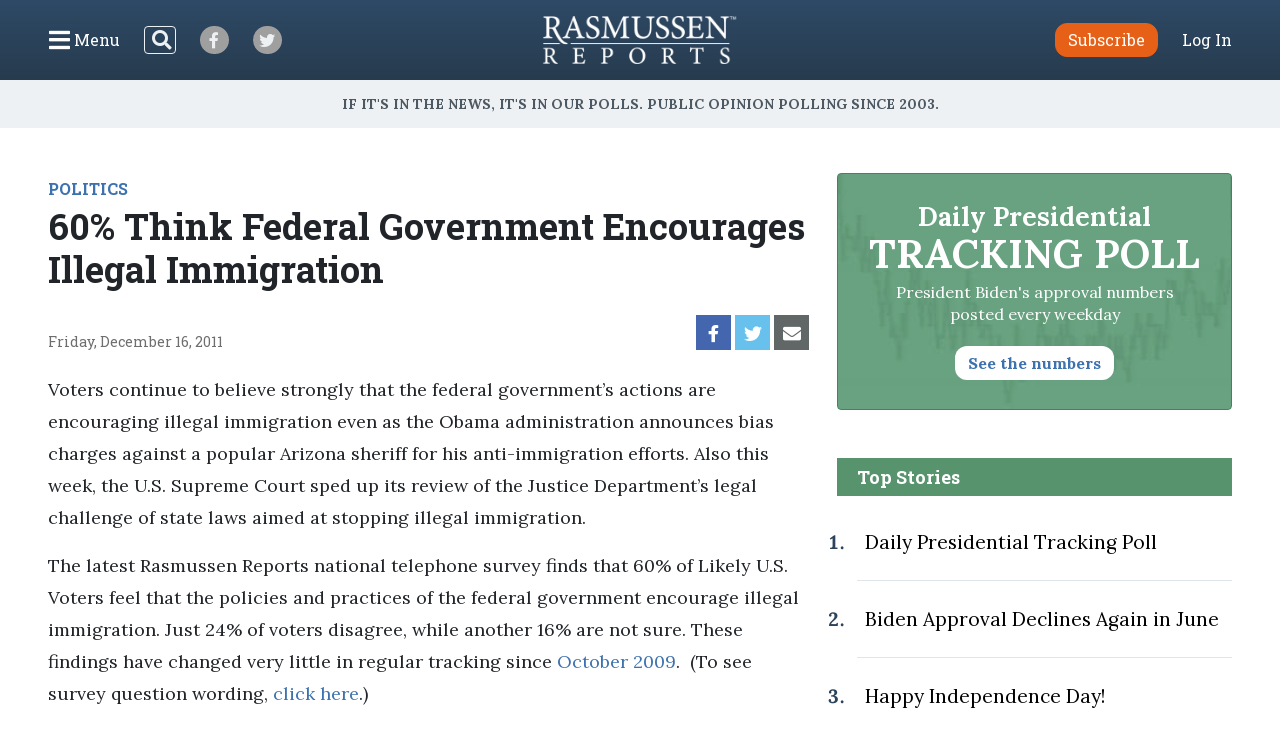

--- FILE ---
content_type: application/javascript; charset=UTF-8
request_url: https://www.zergnet.com/output.js?id=68675&time=1768421027103&sc=1&callback=json2630013
body_size: 1590
content:
json2630013("<div class='zerghead'><span class='zergheader'>From the Web<\/span><a href=\"https:\/\/www.zergnet.com\/privacy-widget\" target=\"_blank\" class='zergattribution'>Sponsored By ZergNet<\/a><\/div>\r\n<div class=\"zerglayoutcl\"><div class=\"zergrow\">\n\t\t\t<div class=\"zergentity\">\n\t\t\t\t<a href=\"https:\/\/www.zergnet.com\/i\/8708065\/92792\/0\/0\/0\/1\" target=\"_blank\" class=\"zergimg\" rel=\"nofollow\">\n\t\t\t\t\t<img loading=\"lazy\" src=\"https:\/\/img2.zergnet.com\/8708065_300.jpg\" nopin=\"true\" data-pin-no-hover=\"true\" >\n\t\t\t\t<\/a>\n\t\t\t\t<div class=\"zergheadline\">\n\t\t\t\t\t<a href=\"https:\/\/www.zergnet.com\/i\/8708065\/92792\/0\/0\/0\/1\" target=\"_blank\"  rel=\"nofollow\">Actors Who Always Cause Drama On Set<\/a>\n\t\t\t\t<\/div>\n\t\t\t<\/div>\n\t\t\t<div class=\"zergentity\">\n\t\t\t\t<a href=\"https:\/\/www.zergnet.com\/i\/8697562\/92792\/0\/0\/0\/2\" target=\"_blank\" class=\"zergimg\" rel=\"nofollow\">\n\t\t\t\t\t<img loading=\"lazy\" src=\"https:\/\/img5.zergnet.com\/8697562_300.jpg\" nopin=\"true\" data-pin-no-hover=\"true\" >\n\t\t\t\t<\/a>\n\t\t\t\t<div class=\"zergheadline\">\n\t\t\t\t\t<a href=\"https:\/\/www.zergnet.com\/i\/8697562\/92792\/0\/0\/0\/2\" target=\"_blank\"  rel=\"nofollow\">Everyone Knows The Dark Truth About Barron Trump Now<\/a>\n\t\t\t\t<\/div>\n\t\t\t<\/div>\n\t\t\t<div class=\"zergentity\">\n\t\t\t\t<a href=\"https:\/\/www.zergnet.com\/i\/8701166\/92792\/0\/0\/0\/3\" target=\"_blank\" class=\"zergimg\" rel=\"nofollow\">\n\t\t\t\t\t<img loading=\"lazy\" src=\"https:\/\/img5.zergnet.com\/8701166_300.jpg\" nopin=\"true\" data-pin-no-hover=\"true\" >\n\t\t\t\t<\/a>\n\t\t\t\t<div class=\"zergheadline\">\n\t\t\t\t\t<a href=\"https:\/\/www.zergnet.com\/i\/8701166\/92792\/0\/0\/0\/3\" target=\"_blank\"  rel=\"nofollow\">We Can&#039;t Unsee Erika Kirk&#039;s Questionable Outfit<\/a>\n\t\t\t\t<\/div>\n\t\t\t<\/div>\n\t\t\t<div class=\"zergentity\">\n\t\t\t\t<a href=\"https:\/\/www.zergnet.com\/i\/8680247\/92792\/0\/0\/0\/4\" target=\"_blank\" class=\"zergimg\" rel=\"nofollow\">\n\t\t\t\t\t<img loading=\"lazy\" src=\"https:\/\/img4.zergnet.com\/8680247_300.jpg\" nopin=\"true\" data-pin-no-hover=\"true\" >\n\t\t\t\t<\/a>\n\t\t\t\t<div class=\"zergheadline\">\n\t\t\t\t\t<a href=\"https:\/\/www.zergnet.com\/i\/8680247\/92792\/0\/0\/0\/4\" target=\"_blank\"  rel=\"nofollow\">Karoline Leavitt&#039;s Legs Stole The Show In This Revealing Outfit<\/a>\n\t\t\t\t<\/div>\n\t\t\t<\/div>\n\t\t\t<div class=\"zergentity\">\n\t\t\t\t<a href=\"https:\/\/www.zergnet.com\/i\/8705526\/92792\/0\/0\/0\/5\" target=\"_blank\" class=\"zergimg\" rel=\"nofollow\">\n\t\t\t\t\t<img loading=\"lazy\" src=\"https:\/\/img5.zergnet.com\/8705526_300.jpg\" nopin=\"true\" data-pin-no-hover=\"true\" >\n\t\t\t\t<\/a>\n\t\t\t\t<div class=\"zergheadline\">\n\t\t\t\t\t<a href=\"https:\/\/www.zergnet.com\/i\/8705526\/92792\/0\/0\/0\/5\" target=\"_blank\"  rel=\"nofollow\">The Rumors About Melania Trump Are Getting Harder To Ignore<\/a>\n\t\t\t\t<\/div>\n\t\t\t<\/div>\n\t\t\t<div class=\"zergentity\">\n\t\t\t\t<a href=\"https:\/\/www.zergnet.com\/i\/8684365\/92792\/0\/0\/0\/6\" target=\"_blank\" class=\"zergimg\" rel=\"nofollow\">\n\t\t\t\t\t<img loading=\"lazy\" src=\"https:\/\/img2.zergnet.com\/8684365_300.jpg\" nopin=\"true\" data-pin-no-hover=\"true\" >\n\t\t\t\t<\/a>\n\t\t\t\t<div class=\"zergheadline\">\n\t\t\t\t\t<a href=\"https:\/\/www.zergnet.com\/i\/8684365\/92792\/0\/0\/0\/6\" target=\"_blank\"  rel=\"nofollow\">Melania Trump&#039;s Worst Outfit Is Still Burned Into Our Eyes<\/a>\n\t\t\t\t<\/div>\n\t\t\t<\/div>\n\t\t\t<div class=\"zergentity\">\n\t\t\t\t<a href=\"https:\/\/www.zergnet.com\/i\/8343342\/92792\/0\/0\/0\/7\" target=\"_blank\" class=\"zergimg\" rel=\"nofollow\">\n\t\t\t\t\t<img loading=\"lazy\" src=\"https:\/\/img5.zergnet.com\/8343342_300.jpg\" nopin=\"true\" data-pin-no-hover=\"true\" >\n\t\t\t\t<\/a>\n\t\t\t\t<div class=\"zergheadline\">\n\t\t\t\t\t<a href=\"https:\/\/www.zergnet.com\/i\/8343342\/92792\/0\/0\/0\/7\" target=\"_blank\"  rel=\"nofollow\">Tragic Details About David Bromstad That Make Our Stomachs Turn<\/a>\n\t\t\t\t<\/div>\n\t\t\t<\/div>\n\t\t\t<div class=\"zergentity\">\n\t\t\t\t<a href=\"https:\/\/www.zergnet.com\/i\/8676829\/92792\/0\/0\/0\/8\" target=\"_blank\" class=\"zergimg\" rel=\"nofollow\">\n\t\t\t\t\t<img loading=\"lazy\" src=\"https:\/\/img2.zergnet.com\/8676829_300.jpg\" nopin=\"true\" data-pin-no-hover=\"true\" >\n\t\t\t\t<\/a>\n\t\t\t\t<div class=\"zergheadline\">\n\t\t\t\t\t<a href=\"https:\/\/www.zergnet.com\/i\/8676829\/92792\/0\/0\/0\/8\" target=\"_blank\"  rel=\"nofollow\">Diddy Is In Big Trouble In Prison<\/a>\n\t\t\t\t<\/div>\n\t\t\t<\/div><\/div><\/div><div style=\"clear: both\"><\/div><style type='text\/css'>#zergnet-widget-68675 .zerglayoutcl {\r\nwidth: 100%;\r\n}\r\n\r\n#zergnet-widget-68675 .zergentity {\r\nfloat: left;\r\nwidth: 32%;\r\nmargin-bottom: 10px;\r\nmargin-left: 2%;\r\noverflow: hidden;\r\n}\r\n\r\n#zergnet-widget-68675 .zergentity:nth-of-type(n+7) {display: none;}\r\n\r\n#zergnet-widget-68675 .zergentity:nth-of-type(3n+1) {\r\nclear: left;\r\nmargin-left: 0;\r\n}\r\n\r\n#zergnet-widget-68675 .zerghead {\r\ndisplay: block;\r\npadding-bottom: 6px;\r\nmargin-bottom: 10px;\r\nline-height: 20px;\r\nborder-bottom: 4px solid #bbc5ce;\r\n}\r\n\r\n#zergnet-widget-68675 .zerghead::after {\r\ndisplay: block;\r\ncontent: \"\";\r\nclear: both;\r\n}\r\n\r\n#zergnet-widget-68675 .zergheader {\r\nfloat: left;\r\ncolor: #31506f;\r\nfont-size: 20px;\r\nfont-weight: 400;\r\nfont-family: Georgia, serif;\r\n}\r\n\r\n#zergnet-widget-68675 .zergattribution {\r\nfloat: right;\r\npadding-top: 1px;\r\ncolor: #999;\r\nfont-size: 12px;\r\nfont-weight: normal;\r\nfont-family: sans-serif;\r\ntext-decoration: none;\r\n}\r\n\r\n#zergnet-widget-68675 .zergheadline {\r\nwidth: 100%;\r\nmargin-top: 6px;\r\ntext-align: left;\r\nline-height: 18px;\r\n}\r\n \r\n#zergnet-widget-68675 .zergheadline a {\r\n\/\/color: #3e72ae;\r\ncolor: #000;\r\nfont-size: 16px;\r\nfont-weight: 600;\r\nfont-family: verdana,arial,sans-serif;\r\ntext-decoration: none;\r\n}\r\n\r\n#zergnet-widget-68675 .zergheadline a:hover {\r\ncolor: #a3c9e7;\r\n}\r\n\r\n#zergnet-widget-68675 .zergentity img {\r\ndisplay: block;\r\nwidth: 100%;\r\nheight: auto;\r\naspect-ratio: 1\/1;\r\n}\r\n\r\n@media (max-width: 600px) {\r\n#zergnet-widget-68675 .zergentity {width: 48%; margin-left: 4%;}\r\n#zergnet-widget-68675 .zergentity:nth-of-type(3n+1) {clear: none; margin-left: 4%;}\r\n#zergnet-widget-68675 .zergentity:nth-of-type(2n+1) {clear: left; margin-left: 0;}\r\n#zergnet-widget-68675 .zergentity:nth-of-type(n+7) {display: block;}\r\n}<\/style>",[3018102033,629293608,897533263,1745023114,477239025,3789888585,1265044266,3718135952])